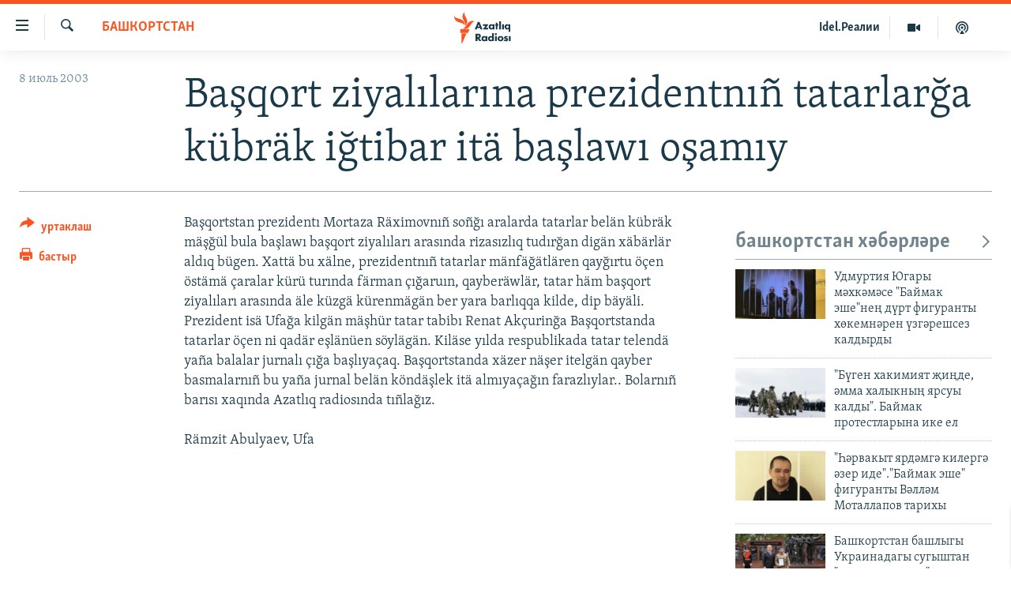

--- FILE ---
content_type: text/html; charset=utf-8
request_url: https://www.azatliq.org/a/808936.html
body_size: 11638
content:

<!DOCTYPE html>
<html lang="tt" dir="ltr" class="no-js">
<head>
<link href="/Content/responsive/RFE/tt-BA/RFE-tt-BA.css?&amp;av=0.0.0.0&amp;cb=370" rel="stylesheet"/>
<script src="https://tags.azatliq.org/rferl-pangea/prod/utag.sync.js"></script> <script type='text/javascript' src='https://www.youtube.com/iframe_api' async></script>
<link rel="manifest" href="/manifest.json">
<script type="text/javascript">
//a general 'js' detection, must be on top level in <head>, due to CSS performance
document.documentElement.className = "js";
var cacheBuster = "370";
var appBaseUrl = "/";
var imgEnhancerBreakpoints = [0, 144, 256, 408, 650, 1023, 1597];
var isLoggingEnabled = false;
var isPreviewPage = false;
var isLivePreviewPage = false;
if (!isPreviewPage) {
window.RFE = window.RFE || {};
window.RFE.cacheEnabledByParam = window.location.href.indexOf('nocache=1') === -1;
const url = new URL(window.location.href);
const params = new URLSearchParams(url.search);
// Remove the 'nocache' parameter
params.delete('nocache');
// Update the URL without the 'nocache' parameter
url.search = params.toString();
window.history.replaceState(null, '', url.toString());
} else {
window.addEventListener('load', function() {
const links = window.document.links;
for (let i = 0; i < links.length; i++) {
links[i].href = '#';
links[i].target = '_self';
}
})
}
var pwaEnabled = true;
var swCacheDisabled;
</script>
<meta charset="utf-8" />
<title>Başqort ziyalılarına prezidentnı&#241; tatarlarğa k&#252;br&#228;k iğtibar it&#228; başlawı oşamıy</title>
<meta name="description" content="Başqortstan prezidentı Mortaza R&#228;ximovnı&#241; so&#241;ğı aralarda tatarlar bel&#228;n k&#252;br&#228;k m&#228;şğ&#252;l bula başlawı başqort ziyalıları arasında rizasızlıq tudırğan dig&#228;n x&#228;b&#228;rl&#228;r aldıq b&#252;gen. Xatt&#228; bu x&#228;lne, prezidentnı&#241; tatarlar m&#228;nf&#228;ğ&#228;tl&#228;ren qayğırtu &#246;&#231;en &#246;st&#228;m&#228; &#231;aralar k&#252;r&#252; turında f&#228;rman &#231;ığaruın,..." />
<meta name="keywords" content="башкортстан" />
<meta name="viewport" content="width=device-width, initial-scale=1.0" />
<meta http-equiv="X-UA-Compatible" content="IE=edge" />
<meta name="robots" content="max-image-preview:large"><meta property="fb:pages" content="139505469404757" />
<meta name="yandex-verification" content="8b6e6cd55829f8fe" />
<meta name="yandex-verification" content="464393d111286980" />
<link href="https://www.azatliq.org/a/808936.html" rel="canonical" />
<meta name="apple-mobile-web-app-title" content="Азатлык радиосы" />
<meta name="apple-mobile-web-app-status-bar-style" content="black" />
<meta name="apple-itunes-app" content="app-id=475986784, app-argument=//808936.ltr" />
<meta content="Başqort ziyalılarına prezidentnıñ tatarlarğa kübräk iğtibar itä başlawı oşamıy" property="og:title" />
<meta content="Başqortstan prezidentı Mortaza Räximovnıñ soñğı aralarda tatarlar belän kübräk mäşğül bula başlawı başqort ziyalıları arasında rizasızlıq tudırğan digän xäbärlär aldıq bügen. Xattä bu xälne, prezidentnıñ tatarlar mänfäğätlären qayğırtu öçen östämä çaralar kürü turında färman çığaruın,..." property="og:description" />
<meta content="article" property="og:type" />
<meta content="https://www.azatliq.org/a/808936.html" property="og:url" />
<meta content="Азатлык Радиосы" property="og:site_name" />
<meta content="https://www.facebook.com/azatliq" property="article:publisher" />
<meta content="https://www.azatliq.org/Content/responsive/RFE/tt-BA/img/top_logo_news.png" property="og:image" />
<meta content="1200" property="og:image:width" />
<meta content="675" property="og:image:height" />
<meta content="site logo" property="og:image:alt" />
<meta content="568280086670706" property="fb:app_id" />
<meta content="summary_large_image" name="twitter:card" />
<meta content="@Azatliq" name="twitter:site" />
<meta content="https://www.azatliq.org/Content/responsive/RFE/tt-BA/img/top_logo_news.png" name="twitter:image" />
<meta content="Başqort ziyalılarına prezidentnıñ tatarlarğa kübräk iğtibar itä başlawı oşamıy" name="twitter:title" />
<meta content="Başqortstan prezidentı Mortaza Räximovnıñ soñğı aralarda tatarlar belän kübräk mäşğül bula başlawı başqort ziyalıları arasında rizasızlıq tudırğan digän xäbärlär aldıq bügen. Xattä bu xälne, prezidentnıñ tatarlar mänfäğätlären qayğırtu öçen östämä çaralar kürü turında färman çığaruın,..." name="twitter:description" />
<link rel="amphtml" href="https://www.azatliq.org/amp/808936.html" />
<script type="application/ld+json">{"articleSection":"башкортстан","isAccessibleForFree":true,"headline":"Başqort ziyalılarına prezidentnıñ tatarlarğa kübräk iğtibar itä başlawı oşamıy","inLanguage":"tt-BA","keywords":"башкортстан","author":{"@type":"Person","name":"RFE/RL"},"datePublished":"2003-07-08 15:27:56Z","dateModified":"2007-12-12 10:13:45Z","publisher":{"logo":{"width":512,"height":220,"@type":"ImageObject","url":"https://www.azatliq.org/Content/responsive/RFE/tt-BA/img/logo.png"},"@type":"NewsMediaOrganization","url":"https://www.azatliq.org","sameAs":["https://www.facebook.com/azatliq","https://www.youtube.com/user/azatliqradiosi","https://www.instagram.com/azatliq/","https://telegram.me/joinchat/CxW5dz9ILszGJNLz9gk_RQ"],"name":"Азатлык Радиосы","alternateName":"Азатлык Радиосы"},"@context":"https://schema.org","@type":"NewsArticle","mainEntityOfPage":"https://www.azatliq.org/a/808936.html","url":"https://www.azatliq.org/a/808936.html","description":"Başqortstan prezidentı Mortaza Räximovnıñ soñğı aralarda tatarlar belän kübräk mäşğül bula başlawı başqort ziyalıları arasında rizasızlıq tudırğan digän xäbärlär aldıq bügen. Xattä bu xälne, prezidentnıñ tatarlar mänfäğätlären qayğırtu öçen östämä çaralar kürü turında färman çığaruın,...","image":{"width":1080,"height":608,"@type":"ImageObject","url":"https://gdb.rferl.org/00000000-0000-0000-0000-000000000000_w1080_h608.gif"},"name":"Başqort ziyalılarına prezidentnıñ tatarlarğa kübräk iğtibar itä başlawı oşamıy"}</script>
<script src="/Scripts/responsive/infographics.b?v=dVbZ-Cza7s4UoO3BqYSZdbxQZVF4BOLP5EfYDs4kqEo1&amp;av=0.0.0.0&amp;cb=370"></script>
<script src="/Scripts/responsive/loader.b?v=Q26XNwrL6vJYKjqFQRDnx01Lk2pi1mRsuLEaVKMsvpA1&amp;av=0.0.0.0&amp;cb=370"></script>
<link rel="icon" type="image/svg+xml" href="/Content/responsive/RFE/img/webApp/favicon.svg" />
<link rel="alternate icon" href="/Content/responsive/RFE/img/webApp/favicon.ico" />
<link rel="mask-icon" color="#ea6903" href="/Content/responsive/RFE/img/webApp/favicon_safari.svg" />
<link rel="apple-touch-icon" sizes="152x152" href="/Content/responsive/RFE/img/webApp/ico-152x152.png" />
<link rel="apple-touch-icon" sizes="144x144" href="/Content/responsive/RFE/img/webApp/ico-144x144.png" />
<link rel="apple-touch-icon" sizes="114x114" href="/Content/responsive/RFE/img/webApp/ico-114x114.png" />
<link rel="apple-touch-icon" sizes="72x72" href="/Content/responsive/RFE/img/webApp/ico-72x72.png" />
<link rel="apple-touch-icon-precomposed" href="/Content/responsive/RFE/img/webApp/ico-57x57.png" />
<link rel="icon" sizes="192x192" href="/Content/responsive/RFE/img/webApp/ico-192x192.png" />
<link rel="icon" sizes="128x128" href="/Content/responsive/RFE/img/webApp/ico-128x128.png" />
<meta name="msapplication-TileColor" content="#ffffff" />
<meta name="msapplication-TileImage" content="/Content/responsive/RFE/img/webApp/ico-144x144.png" />
<link rel="preload" href="/Content/responsive/fonts/Skolar-Lt_LatnCyrl_v2.4.woff" type="font/woff" as="font" crossorigin="anonymous" />
<link rel="alternate" type="application/rss+xml" title="RFE/RL - Top Stories [RSS]" href="/api/" />
<link rel="sitemap" type="application/rss+xml" href="/sitemap.xml" />
</head>
<body class=" nav-no-loaded cc_theme pg-article print-lay-article js-category-to-nav nojs-images ">
<script type="text/javascript" >
var analyticsData = {url:"https://www.azatliq.org/a/808936.html",property_id:"424",article_uid:"808936",page_title:"Başqort ziyalılarına prezidentnıñ tatarlarğa kübräk iğtibar itä başlawı oşamıy",page_type:"article",content_type:"article",subcontent_type:"article",last_modified:"2007-12-12 10:13:45Z",pub_datetime:"2003-07-08 15:27:56Z",pub_year:"2003",pub_month:"07",pub_day:"08",pub_hour:"15",pub_weekday:"Tuesday",section:"башкортстан",english_section:"bashkortostan",byline:"",categories:"bashkortostan",domain:"www.azatliq.org",language:"Tatar-Bashkir",language_service:"RFERL Tatar-Bashkir",platform:"web",copied:"no",copied_article:"",copied_title:"",runs_js:"Yes",cms_release:"8.44.0.0.370",enviro_type:"prod",slug:"",entity:"RFE",short_language_service:"TB",platform_short:"W",page_name:"Başqort ziyalılarına prezidentnıñ tatarlarğa kübräk iğtibar itä başlawı oşamıy"};
</script>
<noscript><iframe src="https://www.googletagmanager.com/ns.html?id=GTM-WXZBPZ" height="0" width="0" style="display:none;visibility:hidden"></iframe></noscript><script type="text/javascript" data-cookiecategory="analytics">
var gtmEventObject = Object.assign({}, analyticsData, {event: 'page_meta_ready'});window.dataLayer = window.dataLayer || [];window.dataLayer.push(gtmEventObject);
if (top.location === self.location) { //if not inside of an IFrame
var renderGtm = "true";
if (renderGtm === "true") {
(function(w,d,s,l,i){w[l]=w[l]||[];w[l].push({'gtm.start':new Date().getTime(),event:'gtm.js'});var f=d.getElementsByTagName(s)[0],j=d.createElement(s),dl=l!='dataLayer'?'&l='+l:'';j.async=true;j.src='//www.googletagmanager.com/gtm.js?id='+i+dl;f.parentNode.insertBefore(j,f);})(window,document,'script','dataLayer','GTM-WXZBPZ');
}
}
</script>
<!--Analytics tag js version start-->
<script type="text/javascript" data-cookiecategory="analytics">
var utag_data = Object.assign({}, analyticsData, {});
if(typeof(TealiumTagFrom)==='function' && typeof(TealiumTagSearchKeyword)==='function') {
var utag_from=TealiumTagFrom();var utag_searchKeyword=TealiumTagSearchKeyword();
if(utag_searchKeyword!=null && utag_searchKeyword!=='' && utag_data["search_keyword"]==null) utag_data["search_keyword"]=utag_searchKeyword;if(utag_from!=null && utag_from!=='') utag_data["from"]=TealiumTagFrom();}
if(window.top!== window.self&&utag_data.page_type==="snippet"){utag_data.page_type = 'iframe';}
try{if(window.top!==window.self&&window.self.location.hostname===window.top.location.hostname){utag_data.platform = 'self-embed';utag_data.platform_short = 'se';}}catch(e){if(window.top!==window.self&&window.self.location.search.includes("platformType=self-embed")){utag_data.platform = 'cross-promo';utag_data.platform_short = 'cp';}}
(function(a,b,c,d){ a="https://tags.azatliq.org/rferl-pangea/prod/utag.js"; b=document;c="script";d=b.createElement(c);d.src=a;d.type="text/java"+c;d.async=true; a=b.getElementsByTagName(c)[0];a.parentNode.insertBefore(d,a); })();
</script>
<!--Analytics tag js version end-->
<!-- Analytics tag management NoScript -->
<noscript>
<img style="position: absolute; border: none;" src="https://ssc.azatliq.org/b/ss/bbgprod,bbgentityrferl/1/G.4--NS/1307227390?pageName=rfe%3atb%3aw%3aarticle%3aba%c5%9fqort%20ziyal%c4%b1lar%c4%b1na%20prezidentn%c4%b1%c3%b1%20tatarlar%c4%9fa%20k%c3%bcbr%c3%a4k%20i%c4%9ftibar%20it%c3%a4%20ba%c5%9flaw%c4%b1%20o%c5%9fam%c4%b1y&amp;c6=ba%c5%9fqort%20ziyal%c4%b1lar%c4%b1na%20prezidentn%c4%b1%c3%b1%20tatarlar%c4%9fa%20k%c3%bcbr%c3%a4k%20i%c4%9ftibar%20it%c3%a4%20ba%c5%9flaw%c4%b1%20o%c5%9fam%c4%b1y&amp;v36=8.44.0.0.370&amp;v6=D=c6&amp;g=https%3a%2f%2fwww.azatliq.org%2fa%2f808936.html&amp;c1=D=g&amp;v1=D=g&amp;events=event1,event52&amp;c16=rferl%20tatar-bashkir&amp;v16=D=c16&amp;c5=bashkortostan&amp;v5=D=c5&amp;ch=%d0%b1%d0%b0%d1%88%d0%ba%d0%be%d1%80%d1%82%d1%81%d1%82%d0%b0%d0%bd&amp;c15=tatar-bashkir&amp;v15=D=c15&amp;c4=article&amp;v4=D=c4&amp;c14=808936&amp;v14=D=c14&amp;v20=no&amp;c17=web&amp;v17=D=c17&amp;mcorgid=518abc7455e462b97f000101%40adobeorg&amp;server=www.azatliq.org&amp;pageType=D=c4&amp;ns=bbg&amp;v29=D=server&amp;v25=rfe&amp;v30=424&amp;v105=D=User-Agent " alt="analytics" width="1" height="1" /></noscript>
<!-- End of Analytics tag management NoScript -->
<!--*** Accessibility links - For ScreenReaders only ***-->
<section>
<div class="sr-only">
<h2>Accessibility links</h2>
<ul>
<li><a href="#content" data-disable-smooth-scroll="1">төп эчтәлек</a></li>
<li><a href="#navigation" data-disable-smooth-scroll="1">төп меню</a></li>
<li><a href="#txtHeaderSearch" data-disable-smooth-scroll="1">эзләү</a></li>
</ul>
</div>
</section>
<div dir="ltr">
<div id="page">
<aside>
<div class="c-lightbox overlay-modal">
<div class="c-lightbox__intro">
<h2 class="c-lightbox__intro-title"></h2>
<button class="btn btn--rounded c-lightbox__btn c-lightbox__intro-next" title="алга">
<span class="ico ico--rounded ico-chevron-forward"></span>
<span class="sr-only">алга</span>
</button>
</div>
<div class="c-lightbox__nav">
<button class="btn btn--rounded c-lightbox__btn c-lightbox__btn--close" title="тәрәзне яп">
<span class="ico ico--rounded ico-close"></span>
<span class="sr-only">тәрәзне яп</span>
</button>
<button class="btn btn--rounded c-lightbox__btn c-lightbox__btn--prev" title="артка">
<span class="ico ico--rounded ico-chevron-backward"></span>
<span class="sr-only">артка</span>
</button>
<button class="btn btn--rounded c-lightbox__btn c-lightbox__btn--next" title="алга">
<span class="ico ico--rounded ico-chevron-forward"></span>
<span class="sr-only">алга</span>
</button>
</div>
<div class="c-lightbox__content-wrap">
<figure class="c-lightbox__content">
<span class="c-spinner c-spinner--lightbox">
<img src="/Content/responsive/img/player-spinner.png"
alt="please wait"
title="please wait" />
</span>
<div class="c-lightbox__img">
<div class="thumb">
<img src="" alt="" />
</div>
</div>
<figcaption>
<div class="c-lightbox__info c-lightbox__info--foot">
<span class="c-lightbox__counter"></span>
<span class="caption c-lightbox__caption"></span>
</div>
</figcaption>
</figure>
</div>
<div class="hidden">
<div class="content-advisory__box content-advisory__box--lightbox">
<span class="content-advisory__box-text">Бу сурәттә кайбер кулланучылар тетрәндергеч йә рәнҗетерлек дип санарлык эчтәлек бар</span>
<button class="btn btn--transparent content-advisory__box-btn m-t-md" value="text" type="button">
<span class="btn__text">
Карар өчен басыгыз
</span>
</button>
</div>
</div>
</div>
<div class="print-dialogue">
<div class="container">
<h3 class="print-dialogue__title section-head">Нәрсәләрне бастырырга:</h3>
<div class="print-dialogue__opts">
<ul class="print-dialogue__opt-group">
<li class="form__group form__group--checkbox">
<input class="form__check " id="checkboxImages" name="checkboxImages" type="checkbox" checked="checked" />
<label for="checkboxImages" class="form__label m-t-md">Сурәтләр</label>
</li>
<li class="form__group form__group--checkbox">
<input class="form__check " id="checkboxMultimedia" name="checkboxMultimedia" type="checkbox" checked="checked" />
<label for="checkboxMultimedia" class="form__label m-t-md">Мультимедиа</label>
</li>
</ul>
<ul class="print-dialogue__opt-group">
<li class="form__group form__group--checkbox">
<input class="form__check " id="checkboxEmbedded" name="checkboxEmbedded" type="checkbox" checked="checked" />
<label for="checkboxEmbedded" class="form__label m-t-md">Кыстырмалар</label>
</li>
<li class="hidden">
<input class="form__check " id="checkboxComments" name="checkboxComments" type="checkbox" />
<label for="checkboxComments" class="form__label m-t-md">Фикерләр</label>
</li>
</ul>
</div>
<div class="print-dialogue__buttons">
<button class="btn btn--secondary close-button" type="button" title="баш тарт">
<span class="btn__text ">баш тарт</span>
</button>
<button class="btn btn-cust-print m-l-sm" type="button" title="бастыр">
<span class="btn__text ">бастыр</span>
</button>
</div>
</div>
</div>
<div class="ctc-message pos-fix">
<div class="ctc-message__inner">сылтама хәтергә алынды</div>
</div>
</aside>
<div class="hdr-20 hdr-20--big">
<div class="hdr-20__inner">
<div class="hdr-20__max pos-rel">
<div class="hdr-20__side hdr-20__side--primary d-flex">
<label data-for="main-menu-ctrl" data-switcher-trigger="true" data-switch-target="main-menu-ctrl" class="burger hdr-trigger pos-rel trans-trigger" data-trans-evt="click" data-trans-id="menu">
<span class="ico ico-close hdr-trigger__ico hdr-trigger__ico--close burger__ico burger__ico--close"></span>
<span class="ico ico-menu hdr-trigger__ico hdr-trigger__ico--open burger__ico burger__ico--open"></span>
</label>
<div class="menu-pnl pos-fix trans-target" data-switch-target="main-menu-ctrl" data-trans-id="menu">
<div class="menu-pnl__inner">
<nav class="main-nav menu-pnl__item menu-pnl__item--first">
<ul class="main-nav__list accordeon" data-analytics-tales="false" data-promo-name="link" data-location-name="nav,secnav">
<li class="main-nav__item">
<a class="main-nav__item-name main-nav__item-name--link" href="/z/570" title="яңалыклар" data-item-name="news" >яңалыклар</a>
</li>
<li class="main-nav__item">
<a class="main-nav__item-name main-nav__item-name--link" href="/z/572" title="башкортстан" data-item-name="bashkortostan" >башкортстан</a>
</li>
<li class="main-nav__item">
<a class="main-nav__item-name main-nav__item-name--link" href="/z/571" title="татарстан" data-item-name="tatarstan" >татарстан</a>
</li>
<li class="main-nav__item">
<a class="main-nav__item-name main-nav__item-name--link" href="/z/805" title="кырым" data-item-name="crimea" >кырым</a>
</li>
<li class="main-nav__item">
<a class="main-nav__item-name main-nav__item-name--link" href="/z/573" title="татар-башкорт дөньясы" data-item-name="region" >татар-башкорт дөньясы</a>
</li>
<li class="main-nav__item">
<a class="main-nav__item-name main-nav__item-name--link" href="/z/22623" title="сугыш" data-item-name="war_in_ukraine" >сугыш</a>
</li>
<li class="main-nav__item">
<a class="main-nav__item-name main-nav__item-name--link" href="/p/8512.html" title="Безне томаладылар" data-item-name="blocked" >Безне томаладылар</a>
</li>
<li class="main-nav__item accordeon__item" data-switch-target="menu-item-644">
<label class="main-nav__item-name main-nav__item-name--label accordeon__control-label" data-switcher-trigger="true" data-for="menu-item-644">
шәлкемнәр
<span class="ico ico-chevron-down main-nav__chev"></span>
</label>
<div class="main-nav__sub-list">
<a class="main-nav__item-name main-nav__item-name--link main-nav__item-name--sub" href="/z/583" title="әңгәмә" data-item-name="interview" >әңгәмә</a>
<a class="main-nav__item-name main-nav__item-name--link main-nav__item-name--sub" href="/z/2191" title="комментар" data-item-name="comment" >комментар</a>
<a class="main-nav__item-name main-nav__item-name--link main-nav__item-name--sub" href="/z/888" title="дини тормыш" data-item-name="program_religion" >дини тормыш</a>
<a class="main-nav__item-name main-nav__item-name--link main-nav__item-name--sub" href="/z/703" title="пәрәвез" data-item-name="program_internet" >пәрәвез</a>
<a class="main-nav__item-name main-nav__item-name--link main-nav__item-name--sub" href="/z/581" title="фән-фәсмәтән" data-item-name="program_science" >фән-фәсмәтән</a>
<a class="main-nav__item-name main-nav__item-name--link main-nav__item-name--sub" href="/z/17503" title="киноханә" data-item-name="cinema" >киноханә</a>
</div>
</li>
<li class="main-nav__item">
<a class="main-nav__item-name main-nav__item-name--link" href="/z/23529" title="Дөнья хәлләре" data-item-name="rferl-world" >Дөнья хәлләре</a>
</li>
<li class="main-nav__item">
<a class="main-nav__item-name main-nav__item-name--link" href="/z/22501" title="татарча подкаст" data-item-name="tatar_podcast2" >татарча подкаст</a>
</li>
</ul>
</nav>
<div class="menu-pnl__item">
<a href="https://www.azatliq.org/eyde" class="menu-pnl__item-link" alt="ӘЙДӘ ONLINE">ӘЙДӘ ONLINE</a>
<a href="https://www.idelreal.org" class="menu-pnl__item-link" alt="IDEL.РЕАЛИИ">IDEL.РЕАЛИИ</a>
</div>
<div class="menu-pnl__item menu-pnl__item--social">
<h5 class="menu-pnl__sub-head">Безгә кушылыгыз!</h5>
<a href="https://www.facebook.com/azatliq" title="Без Facebook-та" data-analytics-text="follow_on_facebook" class="btn btn--rounded btn--social-inverted menu-pnl__btn js-social-btn btn-facebook" target="_blank" rel="noopener">
<span class="ico ico-facebook-alt ico--rounded"></span>
</a>
<a href="https://www.youtube.com/user/azatliqradiosi" title="Безнең Youtube каналы" data-analytics-text="follow_on_youtube" class="btn btn--rounded btn--social-inverted menu-pnl__btn js-social-btn btn-youtube" target="_blank" rel="noopener">
<span class="ico ico-youtube ico--rounded"></span>
</a>
<a href="https://www.instagram.com/azatliq/" title="Без Instagram-да" data-analytics-text="follow_on_instagram" class="btn btn--rounded btn--social-inverted menu-pnl__btn js-social-btn btn-instagram" target="_blank" rel="noopener">
<span class="ico ico-instagram ico--rounded"></span>
</a>
<a href="https://telegram.me/joinchat/CxW5dz9ILszGJNLz9gk_RQ" title="Без Telegram-да" data-analytics-text="follow_on_telegram" class="btn btn--rounded btn--social-inverted menu-pnl__btn js-social-btn btn-telegram" target="_blank" rel="noopener">
<span class="ico ico-telegram ico--rounded"></span>
</a>
</div>
<div class="menu-pnl__item">
<a href="/navigation/allsites" class="menu-pnl__item-link">
<span class="ico ico-languages "></span>
БАШКА ТЕЛЛӘРДӘ
</a>
</div>
</div>
</div>
<label data-for="top-search-ctrl" data-switcher-trigger="true" data-switch-target="top-search-ctrl" class="top-srch-trigger hdr-trigger">
<span class="ico ico-close hdr-trigger__ico hdr-trigger__ico--close top-srch-trigger__ico top-srch-trigger__ico--close"></span>
<span class="ico ico-search hdr-trigger__ico hdr-trigger__ico--open top-srch-trigger__ico top-srch-trigger__ico--open"></span>
</label>
<div class="srch-top srch-top--in-header" data-switch-target="top-search-ctrl">
<div class="container">
<form action="/s" class="srch-top__form srch-top__form--in-header" id="form-topSearchHeader" method="get" role="search"><label for="txtHeaderSearch" class="sr-only">эзләү</label>
<input type="text" id="txtHeaderSearch" name="k" placeholder="эзләгән табар.." accesskey="s" value="" class="srch-top__input analyticstag-event" onkeydown="if (event.keyCode === 13) { FireAnalyticsTagEventOnSearch('search', $dom.get('#txtHeaderSearch')[0].value) }" />
<button title="эзләү" type="submit" class="btn btn--top-srch analyticstag-event" onclick="FireAnalyticsTagEventOnSearch('search', $dom.get('#txtHeaderSearch')[0].value) ">
<span class="ico ico-search"></span>
</button></form>
</div>
</div>
<a href="/" class="main-logo-link">
<img src="/Content/responsive/RFE/tt-BA/img/logo-compact.svg" class="main-logo main-logo--comp" alt="site logo">
<img src="/Content/responsive/RFE/tt-BA/img/logo.svg" class="main-logo main-logo--big" alt="site logo">
</a>
</div>
<div class="hdr-20__side hdr-20__side--secondary d-flex">
<a href="/z/22501" title="Татарча подкаст" class="hdr-20__secondary-item" data-item-name="podcast">
<span class="ico ico-podcast hdr-20__secondary-icon"></span>
</a>
<a href="/z/2710" title="Мультимедиа" class="hdr-20__secondary-item" data-item-name="video">
<span class="ico ico-video hdr-20__secondary-icon"></span>
</a>
<a href="https://www.idelreal.org" title="Idel.Реалии" class="hdr-20__secondary-item hdr-20__secondary-item--lang" data-item-name="satellite">
Idel.Реалии
</a>
<a href="/s" title="эзләү" class="hdr-20__secondary-item hdr-20__secondary-item--search" data-item-name="search">
<span class="ico ico-search hdr-20__secondary-icon hdr-20__secondary-icon--search"></span>
</a>
<div class="srch-bottom">
<form action="/s" class="srch-bottom__form d-flex" id="form-bottomSearch" method="get" role="search"><label for="txtSearch" class="sr-only">эзләү</label>
<input type="search" id="txtSearch" name="k" placeholder="эзләгән табар.." accesskey="s" value="" class="srch-bottom__input analyticstag-event" onkeydown="if (event.keyCode === 13) { FireAnalyticsTagEventOnSearch('search', $dom.get('#txtSearch')[0].value) }" />
<button title="эзләү" type="submit" class="btn btn--bottom-srch analyticstag-event" onclick="FireAnalyticsTagEventOnSearch('search', $dom.get('#txtSearch')[0].value) ">
<span class="ico ico-search"></span>
</button></form>
</div>
</div>
<img src="/Content/responsive/RFE/tt-BA/img/logo-print.gif" class="logo-print" alt="site logo">
<img src="/Content/responsive/RFE/tt-BA/img/logo-print_color.png" class="logo-print logo-print--color" alt="site logo">
</div>
</div>
</div>
<script>
if (document.body.className.indexOf('pg-home') > -1) {
var nav2In = document.querySelector('.hdr-20__inner');
var nav2Sec = document.querySelector('.hdr-20__side--secondary');
var secStyle = window.getComputedStyle(nav2Sec);
if (nav2In && window.pageYOffset < 150 && secStyle['position'] !== 'fixed') {
nav2In.classList.add('hdr-20__inner--big')
}
}
</script>
<div class="c-hlights c-hlights--breaking c-hlights--no-item" data-hlight-display="mobile,desktop">
<div class="c-hlights__wrap container p-0">
<div class="c-hlights__nav">
<a role="button" href="#" title="артка">
<span class="ico ico-chevron-backward m-0"></span>
<span class="sr-only">артка</span>
</a>
<a role="button" href="#" title="алга">
<span class="ico ico-chevron-forward m-0"></span>
<span class="sr-only">алга</span>
</a>
</div>
<span class="c-hlights__label">
<span class="">Кайнар хәбәр</span>
<span class="switcher-trigger">
<label data-for="more-less-1" data-switcher-trigger="true" class="switcher-trigger__label switcher-trigger__label--more p-b-0" title="күбрәк күрсәт">
<span class="ico ico-chevron-down"></span>
</label>
<label data-for="more-less-1" data-switcher-trigger="true" class="switcher-trigger__label switcher-trigger__label--less p-b-0" title="азрак күрсәт">
<span class="ico ico-chevron-up"></span>
</label>
</span>
</span>
<ul class="c-hlights__items switcher-target" data-switch-target="more-less-1">
</ul>
</div>
</div> <div id="content">
<main class="container">
<div class="hdr-container">
<div class="row">
<div class="col-category col-xs-12 col-md-2 pull-left"> <div class="category js-category">
<a class="" href="/z/572">башкортстан</a> </div>
</div><div class="col-title col-xs-12 col-md-10 pull-right"> <h1 class="title pg-title">
Başqort ziyalılarına prezidentnı&#241; tatarlarğa k&#252;br&#228;k iğtibar it&#228; başlawı oşamıy
</h1>
</div><div class="col-publishing-details col-xs-12 col-sm-12 col-md-2 pull-left"> <div class="publishing-details ">
<div class="published">
<span class="date" >
<time pubdate="pubdate" datetime="2003-07-08T18:27:56+03:00">
8 июль 2003
</time>
</span>
</div>
</div>
</div><div class="col-lg-12 separator"> <div class="separator">
<hr class="title-line" />
</div>
</div>
</div>
</div>
<div class="body-container">
<div class="row">
<div class="col-xs-12 col-md-2 pull-left article-share">
<div class="share--box">
<div class="sticky-share-container" style="display:none">
<div class="container">
<a href="https://www.azatliq.org" id="logo-sticky-share">&nbsp;</a>
<div class="pg-title pg-title--sticky-share">
Başqort ziyalılarına prezidentnı&#241; tatarlarğa k&#252;br&#228;k iğtibar it&#228; başlawı oşamıy
</div>
<div class="sticked-nav-actions">
<!--This part is for sticky navigation display-->
<p class="buttons link-content-sharing p-0 ">
<button class="btn btn--link btn-content-sharing p-t-0 " id="btnContentSharing" value="text" role="Button" type="" title="башка челтәрләр">
<span class="ico ico-share ico--l"></span>
<span class="btn__text ">
уртаклаш
</span>
</button>
</p>
<aside class="content-sharing js-content-sharing js-content-sharing--apply-sticky content-sharing--sticky"
role="complementary"
data-share-url="https://www.azatliq.org/a/808936.html" data-share-title="Başqort ziyalılarına prezidentnı&#241; tatarlarğa k&#252;br&#228;k iğtibar it&#228; başlawı oşamıy" data-share-text="">
<div class="content-sharing__popover">
<h6 class="content-sharing__title">уртаклаш</h6>
<button href="#close" id="btnCloseSharing" class="btn btn--text-like content-sharing__close-btn">
<span class="ico ico-close ico--l"></span>
</button>
<ul class="content-sharing__list">
<li class="content-sharing__item">
<div class="ctc ">
<input type="text" class="ctc__input" readonly="readonly">
<a href="" js-href="https://www.azatliq.org/a/808936.html" class="content-sharing__link ctc__button">
<span class="ico ico-copy-link ico--rounded ico--s"></span>
<span class="content-sharing__link-text">сылтама</span>
</a>
</div>
</li>
<li class="content-sharing__item">
<a href="https://telegram.me/share/url?url=https%3a%2f%2fwww.azatliq.org%2fa%2f808936.html"
data-analytics-text="share_on_telegram"
title="Telegram" target="_blank"
class="content-sharing__link js-social-btn">
<span class="ico ico-telegram ico--rounded ico--s"></span>
<span class="content-sharing__link-text">Telegram</span>
</a>
</li>
<li class="content-sharing__item visible-xs-inline-block visible-sm-inline-block">
<a href="whatsapp://send?text=https%3a%2f%2fwww.azatliq.org%2fa%2f808936.html"
data-analytics-text="share_on_whatsapp"
title="WhatsApp" target="_blank"
class="content-sharing__link js-social-btn">
<span class="ico ico-whatsapp ico--rounded ico--s"></span>
<span class="content-sharing__link-text">WhatsApp</span>
</a>
</li>
<li class="content-sharing__item visible-md-inline-block visible-lg-inline-block">
<a href="https://web.whatsapp.com/send?text=https%3a%2f%2fwww.azatliq.org%2fa%2f808936.html"
data-analytics-text="share_on_whatsapp_desktop"
title="WhatsApp" target="_blank"
class="content-sharing__link js-social-btn">
<span class="ico ico-whatsapp ico--rounded ico--s"></span>
<span class="content-sharing__link-text">WhatsApp</span>
</a>
</li>
<li class="content-sharing__item">
<a href="https://facebook.com/sharer.php?u=https%3a%2f%2fwww.azatliq.org%2fa%2f808936.html"
data-analytics-text="share_on_facebook"
title="Facebook" target="_blank"
class="content-sharing__link js-social-btn">
<span class="ico ico-facebook ico--rounded ico--s"></span>
<span class="content-sharing__link-text">Facebook</span>
</a>
</li>
<li class="content-sharing__item">
<a href="https://twitter.com/share?url=https%3a%2f%2fwww.azatliq.org%2fa%2f808936.html&amp;text=Ba%c5%9fqort+ziyal%c4%b1lar%c4%b1na+prezidentn%c4%b1%c3%b1+tatarlar%c4%9fa+k%c3%bcbr%c3%a4k+i%c4%9ftibar+it%c3%a4+ba%c5%9flaw%c4%b1+o%c5%9fam%c4%b1y"
data-analytics-text="share_on_twitter"
title="X (Twitter)" target="_blank"
class="content-sharing__link js-social-btn">
<span class="ico ico-twitter ico--rounded ico--s"></span>
<span class="content-sharing__link-text">X (Twitter)</span>
</a>
</li>
<li class="content-sharing__item">
<a href="mailto:?body=https%3a%2f%2fwww.azatliq.org%2fa%2f808936.html&amp;subject=Başqort ziyalılarına prezidentnı&#241; tatarlarğa k&#252;br&#228;k iğtibar it&#228; başlawı oşamıy"
title="Email"
class="content-sharing__link ">
<span class="ico ico-email ico--rounded ico--s"></span>
<span class="content-sharing__link-text">Email</span>
</a>
</li>
</ul>
</div>
</aside>
</div>
</div>
</div>
<div class="links">
<p class="buttons link-content-sharing p-0 ">
<button class="btn btn--link btn-content-sharing p-t-0 " id="btnContentSharing" value="text" role="Button" type="" title="башка челтәрләр">
<span class="ico ico-share ico--l"></span>
<span class="btn__text ">
уртаклаш
</span>
</button>
</p>
<aside class="content-sharing js-content-sharing " role="complementary"
data-share-url="https://www.azatliq.org/a/808936.html" data-share-title="Başqort ziyalılarına prezidentnı&#241; tatarlarğa k&#252;br&#228;k iğtibar it&#228; başlawı oşamıy" data-share-text="">
<div class="content-sharing__popover">
<h6 class="content-sharing__title">уртаклаш</h6>
<button href="#close" id="btnCloseSharing" class="btn btn--text-like content-sharing__close-btn">
<span class="ico ico-close ico--l"></span>
</button>
<ul class="content-sharing__list">
<li class="content-sharing__item">
<div class="ctc ">
<input type="text" class="ctc__input" readonly="readonly">
<a href="" js-href="https://www.azatliq.org/a/808936.html" class="content-sharing__link ctc__button">
<span class="ico ico-copy-link ico--rounded ico--l"></span>
<span class="content-sharing__link-text">сылтама</span>
</a>
</div>
</li>
<li class="content-sharing__item">
<a href="https://telegram.me/share/url?url=https%3a%2f%2fwww.azatliq.org%2fa%2f808936.html"
data-analytics-text="share_on_telegram"
title="Telegram" target="_blank"
class="content-sharing__link js-social-btn">
<span class="ico ico-telegram ico--rounded ico--l"></span>
<span class="content-sharing__link-text">Telegram</span>
</a>
</li>
<li class="content-sharing__item visible-xs-inline-block visible-sm-inline-block">
<a href="whatsapp://send?text=https%3a%2f%2fwww.azatliq.org%2fa%2f808936.html"
data-analytics-text="share_on_whatsapp"
title="WhatsApp" target="_blank"
class="content-sharing__link js-social-btn">
<span class="ico ico-whatsapp ico--rounded ico--l"></span>
<span class="content-sharing__link-text">WhatsApp</span>
</a>
</li>
<li class="content-sharing__item visible-md-inline-block visible-lg-inline-block">
<a href="https://web.whatsapp.com/send?text=https%3a%2f%2fwww.azatliq.org%2fa%2f808936.html"
data-analytics-text="share_on_whatsapp_desktop"
title="WhatsApp" target="_blank"
class="content-sharing__link js-social-btn">
<span class="ico ico-whatsapp ico--rounded ico--l"></span>
<span class="content-sharing__link-text">WhatsApp</span>
</a>
</li>
<li class="content-sharing__item">
<a href="https://facebook.com/sharer.php?u=https%3a%2f%2fwww.azatliq.org%2fa%2f808936.html"
data-analytics-text="share_on_facebook"
title="Facebook" target="_blank"
class="content-sharing__link js-social-btn">
<span class="ico ico-facebook ico--rounded ico--l"></span>
<span class="content-sharing__link-text">Facebook</span>
</a>
</li>
<li class="content-sharing__item">
<a href="https://twitter.com/share?url=https%3a%2f%2fwww.azatliq.org%2fa%2f808936.html&amp;text=Ba%c5%9fqort+ziyal%c4%b1lar%c4%b1na+prezidentn%c4%b1%c3%b1+tatarlar%c4%9fa+k%c3%bcbr%c3%a4k+i%c4%9ftibar+it%c3%a4+ba%c5%9flaw%c4%b1+o%c5%9fam%c4%b1y"
data-analytics-text="share_on_twitter"
title="X (Twitter)" target="_blank"
class="content-sharing__link js-social-btn">
<span class="ico ico-twitter ico--rounded ico--l"></span>
<span class="content-sharing__link-text">X (Twitter)</span>
</a>
</li>
<li class="content-sharing__item">
<a href="mailto:?body=https%3a%2f%2fwww.azatliq.org%2fa%2f808936.html&amp;subject=Başqort ziyalılarına prezidentnı&#241; tatarlarğa k&#252;br&#228;k iğtibar it&#228; başlawı oşamıy"
title="Email"
class="content-sharing__link ">
<span class="ico ico-email ico--rounded ico--l"></span>
<span class="content-sharing__link-text">Email</span>
</a>
</li>
</ul>
</div>
</aside>
<p class="link-print visible-md visible-lg buttons p-0">
<button class="btn btn--link btn-print p-t-0" onclick="if (typeof FireAnalyticsTagEvent === 'function') {FireAnalyticsTagEvent({ on_page_event: 'print_story' });}return false" title="(CTRL+P)">
<span class="ico ico-print"></span>
<span class="btn__text">бастыр</span>
</button>
</p>
</div>
</div>
</div>
<div class="col-xs-12 col-sm-12 col-md-10 col-lg-10 pull-right">
<div class="row">
<div class="col-xs-12 col-sm-12 col-md-8 col-lg-8 pull-left bottom-offset content-offset">
<div id="article-content" class="content-floated-wrap fb-quotable">
<div class="wsw">
Başqortstan prezidentı Mortaza Räximovnıñ soñğı aralarda tatarlar belän kübräk mäşğül bula başlawı başqort ziyalıları arasında rizasızlıq tudırğan digän xäbärlär aldıq bügen. Xattä bu xälne, prezidentnıñ tatarlar mänfäğätlären qayğırtu öçen östämä çaralar kürü turında färman çığaruın, qayberäwlär, tatar häm başqort ziyalıları arasında äle küzgä kürenmägän ber yara barlıqqa kilde, dip bäyäli. Prezident isä Ufağa kilgän mäşhür tatar tabibı Renat Akçurinğa Başqortstanda tatarlar öçen ni qadär eşlänüen söylägän.
Kiläse yılda respublikada tatar telendä yaña balalar jurnalı çığa başlıyaçaq. Başqortstanda xäzer näşer itelgän qayber basmalarnıñ bu yaña jurnal belän köndäşlek itä almıyaçağın farazlıylar.. Bolarnıñ barısı xaqında Azatlıq radiosında tıñlağız.
<br /><br />Rämzit Abulyaev, Ufa
</div>
</div>
</div>
<div class="col-xs-12 col-sm-12 col-md-4 col-lg-4 pull-left design-top-offset"> <div class="region">
<div class="media-block-wrap" id="wrowblock-18531_21" data-area-id=R1_1>
<h2 class="section-head">
<a href="/z/572"><span class="ico ico-chevron-forward pull-right flip"></span>башкортстан хәбәрләре</a> </h2>
<div class="row">
<ul>
<li class="col-xs-12 col-sm-6 col-md-12 col-lg-12 mb-grid">
<div class="media-block ">
<a href="/a/33657619.html" class="img-wrap img-wrap--t-spac img-wrap--size-4 img-wrap--float" title="Удмуртия Югары мәхкәмәсе &quot;Баймак эше&quot;нең дүрт фигуранты хөкемнәрен үзгәрешсез калдырды">
<div class="thumb thumb16_9">
<noscript class="nojs-img">
<img src="https://gdb.rferl.org/fbfe0be1-c4b8-445e-3377-08de3c92853e_w100_r1.jpg" alt="Данис Әхмәтов, Ильяс Байчурин, Дима Бүләкбаев һәм Раят Дәүләтбаев мәхкәмәдә" />
</noscript>
<img data-src="https://gdb.rferl.org/fbfe0be1-c4b8-445e-3377-08de3c92853e_w33_r1.jpg" src="" alt="Данис Әхмәтов, Ильяс Байчурин, Дима Бүләкбаев һәм Раят Дәүләтбаев мәхкәмәдә" class=""/>
</div>
</a>
<div class="media-block__content media-block__content--h">
<a href="/a/33657619.html">
<h4 class="media-block__title media-block__title--size-4" title="Удмуртия Югары мәхкәмәсе &quot;Баймак эше&quot;нең дүрт фигуранты хөкемнәрен үзгәрешсез калдырды">
Удмуртия Югары мәхкәмәсе &quot;Баймак эше&quot;нең дүрт фигуранты хөкемнәрен үзгәрешсез калдырды
</h4>
</a>
</div>
</div>
</li>
<li class="col-xs-12 col-sm-6 col-md-12 col-lg-12 mb-grid">
<div class="media-block ">
<a href="/a/33653610.html" class="img-wrap img-wrap--t-spac img-wrap--size-4 img-wrap--float" title="&quot;Бүген хакимият җиңде, әмма халыкның ярсуы калды&quot;. Баймак протестларына ике ел">
<div class="thumb thumb16_9">
<noscript class="nojs-img">
<img src="https://gdb.rferl.org/01000000-0a00-0242-c9bb-08dc18496f99_w100_r1.jpg" alt="Баймак мәхкәмәсе бинасы янында, 2024 ел" />
</noscript>
<img data-src="https://gdb.rferl.org/01000000-0a00-0242-c9bb-08dc18496f99_w33_r1.jpg" src="" alt="Баймак мәхкәмәсе бинасы янында, 2024 ел" class=""/>
</div>
</a>
<div class="media-block__content media-block__content--h">
<a href="/a/33653610.html">
<h4 class="media-block__title media-block__title--size-4" title="&quot;Бүген хакимият җиңде, әмма халыкның ярсуы калды&quot;. Баймак протестларына ике ел">
&quot;Бүген хакимият җиңде, әмма халыкның ярсуы калды&quot;. Баймак протестларына ике ел
</h4>
</a>
</div>
</div>
</li>
<li class="col-xs-12 col-sm-6 col-md-12 col-lg-12 mb-grid">
<div class="media-block ">
<a href="/a/dobryy-otzyvchivyy-vsegda-gotovyy-pomoch-istoriya-osuzhdennogo-po-baymakskomu-delu-vallyama-mutallapova-/33647172.html" class="img-wrap img-wrap--t-spac img-wrap--size-4 img-wrap--float" title="&quot;Һәрвакыт ярдәмгә килергә әзер иде&quot;.&quot;Баймак эше&quot; фигуранты Вәлләм Моталлапов тарихы ">
<div class="thumb thumb16_9">
<noscript class="nojs-img">
<img src="https://gdb.rferl.org/ccf01266-0575-4fba-e9a6-08de3c642a37_cx7_cy0_cw85_w100_r1.png" alt="Вәлләм Моталлапов" />
</noscript>
<img data-src="https://gdb.rferl.org/ccf01266-0575-4fba-e9a6-08de3c642a37_cx7_cy0_cw85_w33_r1.png" src="" alt="Вәлләм Моталлапов" class=""/>
</div>
</a>
<div class="media-block__content media-block__content--h">
<a href="/a/dobryy-otzyvchivyy-vsegda-gotovyy-pomoch-istoriya-osuzhdennogo-po-baymakskomu-delu-vallyama-mutallapova-/33647172.html">
<h4 class="media-block__title media-block__title--size-4" title="&quot;Һәрвакыт ярдәмгә килергә әзер иде&quot;.&quot;Баймак эше&quot; фигуранты Вәлләм Моталлапов тарихы ">
&quot;Һәрвакыт ярдәмгә килергә әзер иде&quot;.&quot;Баймак эше&quot; фигуранты Вәлләм Моталлапов тарихы
</h4>
</a>
</div>
</div>
</li>
<li class="col-xs-12 col-sm-6 col-md-12 col-lg-12 mb-grid">
<div class="media-block ">
<a href="/a/glava-bashkortostana-radiy-habirov-zayavil-chto-s-voyny-protiv-ukrainy-mogut-vernutsya-desyatki-tysyach-zhiteley-respubliki/33645967.html" class="img-wrap img-wrap--t-spac img-wrap--size-4 img-wrap--float" title="Башкортстан башлыгы Украинадагы сугыштан &quot;дистәләгән мең&quot; кеше кайтачак дип белдерде">
<div class="thumb thumb16_9">
<noscript class="nojs-img">
<img src="https://gdb.rferl.org/dae5d608-7c2a-45c2-7db8-08ddc3797fd2_cx0_cy5_cw0_w100_r1.jpeg" alt="Радий Хабиров" />
</noscript>
<img data-src="https://gdb.rferl.org/dae5d608-7c2a-45c2-7db8-08ddc3797fd2_cx0_cy5_cw0_w33_r1.jpeg" src="" alt="Радий Хабиров" class=""/>
</div>
</a>
<div class="media-block__content media-block__content--h">
<a href="/a/glava-bashkortostana-radiy-habirov-zayavil-chto-s-voyny-protiv-ukrainy-mogut-vernutsya-desyatki-tysyach-zhiteley-respubliki/33645967.html">
<h4 class="media-block__title media-block__title--size-4" title="Башкортстан башлыгы Украинадагы сугыштан &quot;дистәләгән мең&quot; кеше кайтачак дип белдерде">
Башкортстан башлыгы Украинадагы сугыштан &quot;дистәләгән мең&quot; кеше кайтачак дип белдерде
</h4>
</a>
</div>
</div>
</li>
<li class="col-xs-12 col-sm-6 col-md-12 col-lg-12 mb-grid">
<div class="media-block ">
<a href="/a/33639026.html" class="img-wrap img-wrap--t-spac img-wrap--size-4 img-wrap--float" title="2025 ел сугыш өчен иң канкоешлы ел булдымы? Татарстан һәм Башкортстан югалтулары">
<div class="thumb thumb16_9">
<noscript class="nojs-img">
<img src="https://gdb.rferl.org/01000000-0aff-0242-a2da-08dc99f73808_cx0_cy6_cw0_w100_r1.jpg" alt="Иллюстратив фото" />
</noscript>
<img data-src="https://gdb.rferl.org/01000000-0aff-0242-a2da-08dc99f73808_cx0_cy6_cw0_w33_r1.jpg" src="" alt="Иллюстратив фото" class=""/>
</div>
</a>
<div class="media-block__content media-block__content--h">
<a href="/a/33639026.html">
<h4 class="media-block__title media-block__title--size-4" title="2025 ел сугыш өчен иң канкоешлы ел булдымы? Татарстан һәм Башкортстан югалтулары">
2025 ел сугыш өчен иң канкоешлы ел булдымы? Татарстан һәм Башкортстан югалтулары
</h4>
</a>
</div>
</div>
</li>
<li class="col-xs-12 col-sm-6 col-md-12 col-lg-12 mb-grid">
<div class="media-block ">
<a href="/a/33639837.html" class="img-wrap img-wrap--t-spac img-wrap--size-4 img-wrap--float" title="Башкортстан-2025: хөкем карарлары, сугыштан кайтарылган табутлар">
<div class="thumb thumb16_9">
<noscript class="nojs-img">
<img src="https://gdb.rferl.org/80E73DEF-CB75-405B-97DE-C08473887F16_w100_r1.jpg" alt="Иллюстратив фото" />
</noscript>
<img data-src="https://gdb.rferl.org/80E73DEF-CB75-405B-97DE-C08473887F16_w33_r1.jpg" src="" alt="Иллюстратив фото" class=""/>
</div>
</a>
<div class="media-block__content media-block__content--h">
<a href="/a/33639837.html">
<h4 class="media-block__title media-block__title--size-4" title="Башкортстан-2025: хөкем карарлары, сугыштан кайтарылган табутлар">
Башкортстан-2025: хөкем карарлары, сугыштан кайтарылган табутлар
</h4>
</a>
</div>
</div>
</li>
</ul>
</div>
</div>
</div>
</div>
</div>
</div>
</div>
</div>
</main>
<div class="container">
<div class="row">
<div class="col-xs-12 col-sm-12 col-md-12 col-lg-12">
<div class="slide-in-wg suspended" data-cookie-id="wgt-90569-3099568">
<div class="wg-hiding-area">
<span class="ico ico-arrow-right"></span>
<div class="media-block-wrap">
<h2 class="section-head">тәкъдим итәбез</h2>
<div class="row">
<ul>
<li class="col-xs-12 col-sm-12 col-md-12 col-lg-12 mb-grid">
<div class="media-block ">
<a href="https://www.azatliq.org/p/8512.html" target="_blank" rel="noopener" class="img-wrap img-wrap--t-spac img-wrap--size-4 img-wrap--float" title="Азатлыкны томаладылар. Нишләргә?">
<div class="thumb thumb16_9">
<noscript class="nojs-img">
<img src="https://gdb.rferl.org/ce57d4d0-d010-4ffd-a5c2-80948e3ecf69_w100_r1.png" alt="Belarus - RFERL torch // main logo" />
</noscript>
<img data-src="https://gdb.rferl.org/ce57d4d0-d010-4ffd-a5c2-80948e3ecf69_w33_r1.png" src="" alt="Belarus - RFERL torch // main logo" class=""/>
</div>
</a>
<div class="media-block__content media-block__content--h">
<a href="https://www.azatliq.org/p/8512.html" target="_blank" rel="noopener">
<h4 class="media-block__title media-block__title--size-4" title="Азатлыкны томаладылар. Нишләргә?">
Азатлыкны томаладылар. Нишләргә?
</h4>
</a>
</div>
</div>
</li>
</ul>
</div>
</div>
</div>
</div>
</div>
</div>
</div>
<a class="btn pos-abs p-0 lazy-scroll-load" data-ajax="true" data-ajax-mode="replace" data-ajax-update="#ymla-section" data-ajax-url="/part/section/5/7112" href="/p/7112.html" loadonce="true" title="Монда да күз салыгыз!..)">​</a> <div id="ymla-section" class="clear ymla-section"></div>
</div>
<footer role="contentinfo">
<div id="foot" class="foot">
<div class="container">
<div class="foot-nav collapsed" id="foot-nav">
<div class="menu">
<ul class="items">
<li class="socials block-socials">
<span class="handler" id="socials-handler">
Безгә кушылыгыз!
</span>
<div class="inner">
<ul class="subitems follow">
<li>
<a href="https://www.facebook.com/azatliq" title="Без Facebook-та" data-analytics-text="follow_on_facebook" class="btn btn--rounded js-social-btn btn-facebook" target="_blank" rel="noopener">
<span class="ico ico-facebook-alt ico--rounded"></span>
</a>
</li>
<li>
<a href="https://www.youtube.com/user/azatliqradiosi" title="Безнең Youtube каналы" data-analytics-text="follow_on_youtube" class="btn btn--rounded js-social-btn btn-youtube" target="_blank" rel="noopener">
<span class="ico ico-youtube ico--rounded"></span>
</a>
</li>
<li>
<a href="https://www.instagram.com/azatliq/" title="Без Instagram-да" data-analytics-text="follow_on_instagram" class="btn btn--rounded js-social-btn btn-instagram" target="_blank" rel="noopener">
<span class="ico ico-instagram ico--rounded"></span>
</a>
</li>
<li>
<a href="https://telegram.me/joinchat/CxW5dz9ILszGJNLz9gk_RQ" title="Без Telegram-да" data-analytics-text="follow_on_telegram" class="btn btn--rounded js-social-btn btn-telegram" target="_blank" rel="noopener">
<span class="ico ico-telegram ico--rounded"></span>
</a>
</li>
<li>
<a href="/rssfeeds" title="RSS агымнары" data-analytics-text="follow_on_rss" class="btn btn--rounded js-social-btn btn-rss" >
<span class="ico ico-rss ico--rounded"></span>
</a>
</li>
</ul>
</div>
</li>
<li class="block-primary collapsed collapsible item">
<span class="handler">
мәгълүмат
<span title="close tab" class="ico ico-chevron-up"></span>
<span title="open tab" class="ico ico-chevron-down"></span>
<span title="add" class="ico ico-plus"></span>
<span title="remove" class="ico ico-minus"></span>
</span>
<div class="inner">
<ul class="subitems">
<li class="subitem">
<a class="handler" href="/p/8512.html" title="Азатлык Радиосы томаланды" >Азатлык Радиосы томаланды</a>
</li>
<li class="subitem">
<a class="handler" href="/p/4496.html" title="Азатлык Радиосы турында | Контакт" >Азатлык Радиосы турында | Контакт</a>
</li>
<li class="subitem">
<a class="handler" href="/p/5099.html" title="Азатлык Радиосы материалларын куллану" >Азатлык Радиосы материалларын куллану</a>
</li>
</ul>
</div>
</li>
<li class="block-primary collapsed collapsible item">
<span class="handler">
язылу
<span title="close tab" class="ico ico-chevron-up"></span>
<span title="open tab" class="ico ico-chevron-down"></span>
<span title="add" class="ico ico-plus"></span>
<span title="remove" class="ico ico-minus"></span>
</span>
<div class="inner">
<ul class="subitems">
<li class="subitem">
<a class="handler" href="http://www.azatliq.mobi/subscribe.html" title="Азатлык Радиосы хәбәрләре" >Азатлык Радиосы хәбәрләре</a>
</li>
<li class="subitem">
<a class="handler" href="/a/28395945.html" title="Азатлык Радиосы әсбабы" >Азатлык Радиосы әсбабы</a>
</li>
</ul>
</div>
</li>
</ul>
</div>
</div>
<div class="foot__item foot__item--copyrights">
<p class="copyright">Азатлык Радиосы © 2026 RFE/RL, Inc. | Бар хокуклар сакланган</p>
</div>
</div>
</div>
</footer> </div>
</div>
<script src="https://cdn.onesignal.com/sdks/web/v16/OneSignalSDK.page.js" defer></script>
<script>
if (!isPreviewPage) {
window.OneSignalDeferred = window.OneSignalDeferred || [];
OneSignalDeferred.push(function(OneSignal) {
OneSignal.init({
appId: "3cbb47b5-31e0-4f4e-98f1-b2e2aa041cbf",
});
});
}
</script> <script defer src="/Scripts/responsive/serviceWorkerInstall.js?cb=370"></script>
<script type="text/javascript">
// opera mini - disable ico font
if (navigator.userAgent.match(/Opera Mini/i)) {
document.getElementsByTagName("body")[0].className += " can-not-ff";
}
// mobile browsers test
if (typeof RFE !== 'undefined' && RFE.isMobile) {
if (RFE.isMobile.any()) {
document.getElementsByTagName("body")[0].className += " is-mobile";
}
else {
document.getElementsByTagName("body")[0].className += " is-not-mobile";
}
}
</script>
<script src="/conf.js?x=370" type="text/javascript"></script>
<div class="responsive-indicator">
<div class="visible-xs-block">XS</div>
<div class="visible-sm-block">SM</div>
<div class="visible-md-block">MD</div>
<div class="visible-lg-block">LG</div>
</div>
<script type="text/javascript">
var bar_data = {
"apiId": "808936",
"apiType": "1",
"isEmbedded": "0",
"culture": "tt-BA",
"cookieName": "cmsLoggedIn",
"cookieDomain": "www.azatliq.org"
};
</script>
<div id="scriptLoaderTarget" style="display:none;contain:strict;"></div>
</body>
</html>